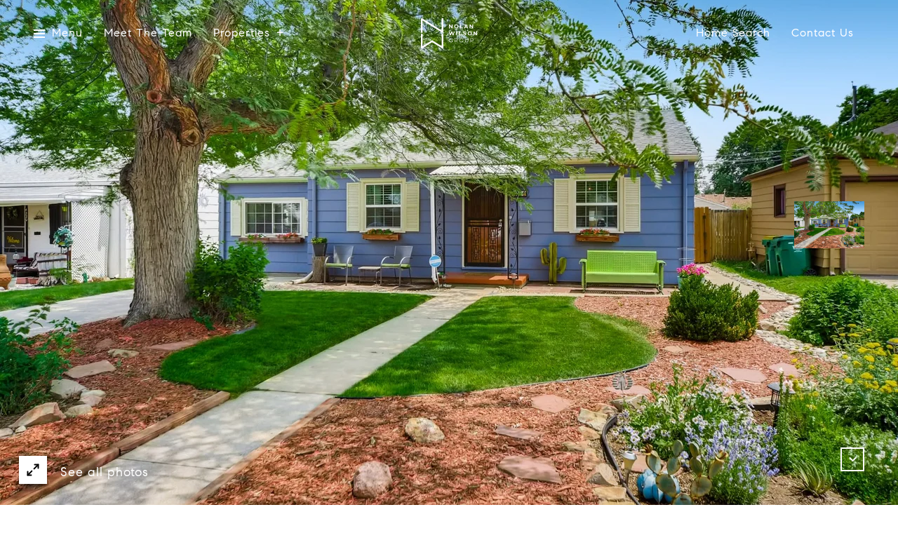

--- FILE ---
content_type: text/html; charset=utf-8
request_url: https://bss.luxurypresence.com/buttons/googleOneTap?companyId=1b30a52c-5ca1-416c-b725-237c043b231e&websiteId=9d4ff991-118b-4d29-8c25-dcc204d48bd3&pageId=d1f9e334-79a8-4885-89d0-3544a6e0c749&sourceUrl=https%3A%2F%2Fthenolanwilsongroup.com%2Fproperties%2F4230-s-pearl-st&pageMeta=%7B%22sourceResource%22%3A%22properties%22%2C%22pageElementId%22%3A%221295d668-f67c-4172-bea6-7fd0f316db9e%22%2C%22pageQueryVariables%22%3A%7B%22property%22%3A%7B%22id%22%3A%221295d668-f67c-4172-bea6-7fd0f316db9e%22%7D%2C%22properties%22%3A%7B%22relatedNeighborhoodPropertyId%22%3A%221295d668-f67c-4172-bea6-7fd0f316db9e%22%2C%22sort%22%3A%22salesPrice%22%7D%2C%22neighborhood%22%3A%7B%7D%2C%22pressReleases%22%3A%7B%22propertyId%22%3A%221295d668-f67c-4172-bea6-7fd0f316db9e%22%7D%7D%7D
body_size: 2865
content:
<style>
  html, body {margin: 0; padding: 0;}
</style>
<script src="https://accounts.google.com/gsi/client" async defer></script>
<script>
const parseURL = (url) => {
    const a = document.createElement('a');
    a.href = url;
    return a.origin;
}

const login = (token, provider, source)  => {
  const origin = (window.location != window.parent.location)
    ? parseURL(document.referrer)
    : window.location.origin;  
  const xhr = new XMLHttpRequest();
  xhr.responseType = 'json';
  xhr.onreadystatechange = function() {
    if (xhr.readyState === 4) {
      const response = xhr.response;
      const msg = {
        event: response.status,
        provider: provider,
        source: source,
        token: token
      }
      window.parent.postMessage(msg, origin);
    }
  }
  xhr.withCredentials = true;
  xhr.open('POST', `${origin}/api/v1/auth/login`, true);
  xhr.setRequestHeader("Content-Type", "application/json;charset=UTF-8");
  xhr.send(JSON.stringify({
    token,
    provider,
    source,
    websiteId: '9d4ff991-118b-4d29-8c25-dcc204d48bd3',
    companyId: '1b30a52c-5ca1-416c-b725-237c043b231e',
    pageId: 'd1f9e334-79a8-4885-89d0-3544a6e0c749',
    sourceUrl: 'https://thenolanwilsongroup.com/properties/4230-s-pearl-st',
    pageMeta: '{"sourceResource":"properties","pageElementId":"1295d668-f67c-4172-bea6-7fd0f316db9e","pageQueryVariables":{"property":{"id":"1295d668-f67c-4172-bea6-7fd0f316db9e"},"properties":{"relatedNeighborhoodPropertyId":"1295d668-f67c-4172-bea6-7fd0f316db9e","sort":"salesPrice"},"neighborhood":{},"pressReleases":{"propertyId":"1295d668-f67c-4172-bea6-7fd0f316db9e"}}}',
    utm: '',
    referrer: ''
  }));
}

function getExpirationCookie(expiresInMiliseconds) {
  const tomorrow  = new Date(Date.now() + expiresInMiliseconds); // The Date object returns today's timestamp
  return `thenolanwilsongroup.com-SID=true; expires=${tomorrow.toUTCString()}; path=/; Secure; SameSite=None`;
}

function handleCredentialResponse(response) {
  document.cookie = getExpirationCookie(24 * 60 * 60 * 1000); // 1 day
  login(response.credential, 'GOOGLE', 'GOOGLE_SIGN_ON');
}

function handleClose() {
  const msg = {
    event: 'cancel',
    provider: 'GOOGLE',
    source: 'GOOGLE_SIGN_ON'
  }
  const origin = (window.location != window.parent.location)
    ? parseURL(document.referrer)
    : window.location.origin;
  window.parent.postMessage(msg, origin);
  document.cookie = getExpirationCookie(2 * 60 * 60 * 1000); // 2 hours
}

</script>
<div id="g_id_onload"
  data-client_id="673515100752-7s6f6j0qab4skl22cjpp7eirb2rjmfcg.apps.googleusercontent.com"
  data-callback="handleCredentialResponse"
  data-intermediate_iframe_close_callback="handleClose"
  data-state_cookie_domain = "thenolanwilsongroup.com"
  data-allowed_parent_origin="https://thenolanwilsongroup.com"
  data-skip_prompt_cookie="thenolanwilsongroup.com-SID"
  data-cancel_on_tap_outside="false"
></div>